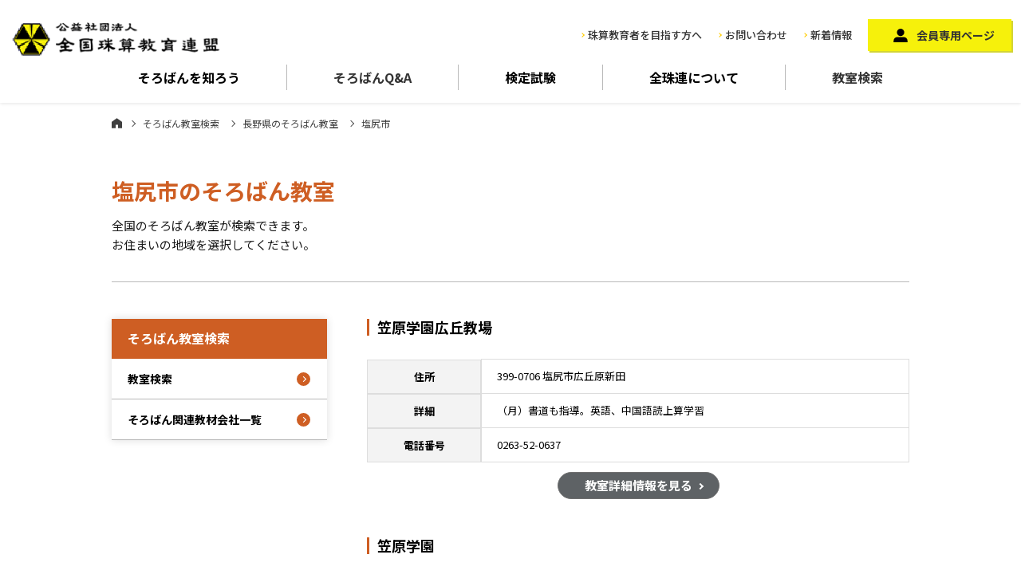

--- FILE ---
content_type: text/html; charset=UTF-8
request_url: https://www.soroban.or.jp/area/nagano_011/
body_size: 6126
content:
<!DOCTYPE html>
<html lang="ja">
  <head>
  <meta charset="UTF-8">
  <meta name="viewport" content="width=device-width, initial-scale=1">
  <meta http-equiv="X-UA-Compatible" content="IE=edge">
  <meta name="format-detection" content="telephone=no">
      <title>塩尻市 | 公益社団法人全国珠算教育連盟</title>
    <meta name="description" content="全珠連は平成25年7月から公益社団法人として活動しています。研修、検定等、珠算教育普及活動を通じ、都道府県52支部所属の会員（珠算指導者）の手によって社会に有為な人材輩出のため、「地域の珠算教育力」の推進に努めています。">
  <meta name="Keywords" content="そろばんパチパチ,そろばん教室,珠算,全珠連">

  <link rel="stylesheet" href="/assets/vender/bootstrap/css/bootstrap.min.css">
  <link rel="stylesheet" href="https://cdnjs.cloudflare.com/ajax/libs/Swiper/4.5.1/css/swiper.css">
  <link rel="stylesheet" href="/assets/css/style.css">

  <link rel="stylesheet" type="text/css" href="/assets/css/contents.css" media="screen and (min-width:768px),print">
  <link rel="stylesheet" type="text/css" href="/assets/css/sp_contents.css" media="screen and (max-width:767px)">
	  <!-- Google Tag Manager -->
<script>(function(w,d,s,l,i){w[l]=w[l]||[];w[l].push({'gtm.start':
new Date().getTime(),event:'gtm.js'});var f=d.getElementsByTagName(s)[0],
j=d.createElement(s),dl=l!='dataLayer'?'&l='+l:'';j.async=true;j.src=
'https://www.googletagmanager.com/gtm.js?id='+i+dl;f.parentNode.insertBefore(j,f);
})(window,document,'script','dataLayer','GTM-W6X2RTKD');</script>
<!-- End Google Tag Manager -->

<!-- All In One SEO Pack 3.7.1[256,278] -->
<script type="application/ld+json" class="aioseop-schema">{}</script>
<link rel="canonical" href="https://www.soroban.or.jp/area/nagano_011/" />
			<script type="text/javascript" >
				window.ga=window.ga||function(){(ga.q=ga.q||[]).push(arguments)};ga.l=+new Date;
				ga('create', 'UA-20026126-1', 'auto');
				// Plugins
				
				ga('send', 'pageview');
			</script>
			<script async src="https://www.google-analytics.com/analytics.js"></script>
			<!-- All In One SEO Pack -->
<link rel='dns-prefetch' href='//s.w.org' />
<link rel="alternate" type="application/rss+xml" title="公益社団法人全国珠算教育連盟 &raquo; 塩尻市 地域 のフィード" href="https://www.soroban.or.jp/area/nagano_011/feed/" />
		<script type="text/javascript">
			window._wpemojiSettings = {"baseUrl":"https:\/\/s.w.org\/images\/core\/emoji\/13.0.0\/72x72\/","ext":".png","svgUrl":"https:\/\/s.w.org\/images\/core\/emoji\/13.0.0\/svg\/","svgExt":".svg","source":{"concatemoji":"https:\/\/www.soroban.or.jp\/soroban-wp\/wp-includes\/js\/wp-emoji-release.min.js?ver=5.5.17"}};
			!function(e,a,t){var n,r,o,i=a.createElement("canvas"),p=i.getContext&&i.getContext("2d");function s(e,t){var a=String.fromCharCode;p.clearRect(0,0,i.width,i.height),p.fillText(a.apply(this,e),0,0);e=i.toDataURL();return p.clearRect(0,0,i.width,i.height),p.fillText(a.apply(this,t),0,0),e===i.toDataURL()}function c(e){var t=a.createElement("script");t.src=e,t.defer=t.type="text/javascript",a.getElementsByTagName("head")[0].appendChild(t)}for(o=Array("flag","emoji"),t.supports={everything:!0,everythingExceptFlag:!0},r=0;r<o.length;r++)t.supports[o[r]]=function(e){if(!p||!p.fillText)return!1;switch(p.textBaseline="top",p.font="600 32px Arial",e){case"flag":return s([127987,65039,8205,9895,65039],[127987,65039,8203,9895,65039])?!1:!s([55356,56826,55356,56819],[55356,56826,8203,55356,56819])&&!s([55356,57332,56128,56423,56128,56418,56128,56421,56128,56430,56128,56423,56128,56447],[55356,57332,8203,56128,56423,8203,56128,56418,8203,56128,56421,8203,56128,56430,8203,56128,56423,8203,56128,56447]);case"emoji":return!s([55357,56424,8205,55356,57212],[55357,56424,8203,55356,57212])}return!1}(o[r]),t.supports.everything=t.supports.everything&&t.supports[o[r]],"flag"!==o[r]&&(t.supports.everythingExceptFlag=t.supports.everythingExceptFlag&&t.supports[o[r]]);t.supports.everythingExceptFlag=t.supports.everythingExceptFlag&&!t.supports.flag,t.DOMReady=!1,t.readyCallback=function(){t.DOMReady=!0},t.supports.everything||(n=function(){t.readyCallback()},a.addEventListener?(a.addEventListener("DOMContentLoaded",n,!1),e.addEventListener("load",n,!1)):(e.attachEvent("onload",n),a.attachEvent("onreadystatechange",function(){"complete"===a.readyState&&t.readyCallback()})),(n=t.source||{}).concatemoji?c(n.concatemoji):n.wpemoji&&n.twemoji&&(c(n.twemoji),c(n.wpemoji)))}(window,document,window._wpemojiSettings);
		</script>
		<style type="text/css">
img.wp-smiley,
img.emoji {
	display: inline !important;
	border: none !important;
	box-shadow: none !important;
	height: 1em !important;
	width: 1em !important;
	margin: 0 .07em !important;
	vertical-align: -0.1em !important;
	background: none !important;
	padding: 0 !important;
}
</style>
	<link rel='stylesheet' id='wp-block-library-css'  href='https://www.soroban.or.jp/soroban-wp/wp-includes/css/dist/block-library/style.min.css?ver=5.5.17' type='text/css' media='all' />
<link rel="https://api.w.org/" href="https://www.soroban.or.jp/wp-json/" /><link rel="alternate" type="application/json" href="https://www.soroban.or.jp/wp-json/wp/v2/area/722" /><link rel="EditURI" type="application/rsd+xml" title="RSD" href="https://www.soroban.or.jp/soroban-wp/xmlrpc.php?rsd" />
<link rel="wlwmanifest" type="application/wlwmanifest+xml" href="https://www.soroban.or.jp/soroban-wp/wp-includes/wlwmanifest.xml" /> 
</head>
<body>
    <div class="wrapper school result">
      <!-- Google Tag Manager (noscript) -->
<noscript><iframe src="https://www.googletagmanager.com/ns.html?id=GTM-W6X2RTKD"
height="0" width="0" style="display:none;visibility:hidden"></iframe></noscript>
<!-- End Google Tag Manager (noscript) -->

<header class="site-header">
    <div class="headerNavigation d-flex justify-content-between align-items-center">
      <div class="logo"><a href="/"><img src="/assets/images/common/logo@2x.png" alt="全国珠算教育連盟"></a></div>
      <div class="navi01">
        <div class="d-flex align-items-center">
          <div class="navi01-1">
            <ul class="d-flex align-items-center">
              <li class="d-none d-md-block"><a href="/about/teacher/">珠算教育者を目指す方へ</a></li>
              <li class="btn_contact"><a href="/info/">お問い合わせ</a></li>
              <li class="d-none d-md-block"><a href="/news/">新着情報</a></li>
            </ul>
          </div>
          <div class="navi01-2 d-none d-md-block">
            <a href="/member/">会員専用ページ</a>
          </div>
        </div>
      </div>
    </div>
    <nav class="globalNavigation">
      <ul class="naviList d-flex">
        <li class="flex-fill"><span class="js-gnavi-btn">そろばんを<br class="d-md-none">知ろう</span>
          <div class="childNavi_wrap">
            <div class="childNavi row">
              <div class="item col-6 col-md-3">
                <a href="/howto/">
                  <figure><img src="/assets/images/common/nav_1_1.jpg" alt="そろばんを知ろう"></figure>
                  <p>そろばんを知ろう</p>
                </a>
              </div>
              <div class="item col-6 col-md-3">
                <a href="/howto/power/">
                  <figure><img src="/assets/images/common/nav_1_2.jpg" alt="そろばんのチカラ"></figure>
                  <p>そろばんのチカラ</p>
                </a>
              </div>
              <div class="item col-6 col-md-3">
                <a href="/howto/arekore/">
                  <figure><img src="/assets/images/common/nav_1_3.jpg" alt="そろばんあれこれ"></figure>
                  <p>そろばんあれこれ</p>
                </a>
              </div>
            </div>
          </div>
        </li>
        <li class="flex-fill"><a href="/howto/faq/">そろばん<br class="d-md-none">Q&A</a></li>
        <li class="flex-fill"><span class="js-gnavi-btn">検定試験</span>
          <div class="childNavi_wrap">
            <div class="childNavi row">
              <div class="item col-6 col-md-3">
                <a href="/exam/">
                  <figure><img src="/assets/images/common/nav_3_3.jpg" alt="検定試験"></figure>
                  <p>検定試験</p>
                </a>
              </div>
              <div class="item col-6 col-md-3">
                <a href="/exam/shuzan/">
                  <figure><img src="/assets/images/common/nav_3_1.jpg" alt="珠算検定試験"></figure>
                  <p>珠算検定試験</p>
                </a>
              </div>
              <div class="item col-6 col-md-3">
                <a href="/exam/anzan/">
                  <figure><img src="/assets/images/common/nav_3_2.jpg" alt="暗算検定試験"></figure>
                  <p>暗算検定試験</p>
                </a>
              </div>
              <div class="item col-6 col-md-3">
                <a href="/exam/flash/">
                  <figure><img src="/assets/images/common/nav_3_4.png" alt="フラッシュ暗算検定"></figure>
                  <p>フラッシュ暗算検定</p>
                </a>
              </div>
              <div class="item col-6 col-md-3">
                <a href="/exam/challenge/">
                  <figure><img src="/assets/images/common/nav_3_5.png" alt="算数チャレンジ検定"></figure>
                  <p>算数チャレンジ検定</p>
                </a>
              </div>
            </div>
          </div>
        </li>
        <li class="flex-fill"><span class="js-gnavi-btn">全珠連に<br class="d-md-none">ついて</span>
          <div class="childNavi_wrap">
            <div class="childNavi row">
              <div class="item col-6 col-md-3">
                <a href="/about/about/">
                  <figure><img src="/assets/images/common/nav_4_1.jpg" alt="全珠連について"></figure>
                  <p>全珠連について</p>
                </a>
              </div>
              <div class="item col-6 col-md-3">
                <a href="/about/gyoseki/">
                  <figure><img src="/assets/images/common/nav_4_2.jpg" alt="事業実績"></figure>
                  <p>事業実績</p>
                </a>
              </div>
              <div class="item col-6 col-md-3">
                <a href="/about/jigyo/">
                  <figure><img src="/assets/images/common/nav_4_3.jpg" alt="全珠連各事業"></figure>
                  <p>全珠連各事業</p>
                </a>
              </div>
              <div class="item col-6 col-md-3">
                <a href="/activity/">
                  <figure><img src="/assets/images/common/nav_4_4.jpg" alt="活動紹介一覧"></figure>
                  <p>活動紹介</p>
                </a>
              </div>
              <div class="item col-6 col-md-3">
                <a href="/about/enkaku/">
                  <figure><img src="/assets/images/common/nav_4_5.jpg" alt="沿革"></figure>
                  <p>沿革</p>
                </a>
              </div>
              <div class="item col-6 col-md-3">
                <a href="/about/shibu/">
                  <figure><img src="/assets/images/common/nav_4_6.jpg" alt="支部・事務局一覧"></figure>
                  <p>支部・事務局一覧</p>
                </a>
              </div>
              <div class="item col-6 col-md-3">
                <a href="/about/profile/">
                  <figure><img src="/assets/images/common/nav_4_7.jpg" alt="パチとパッチープロフィール"></figure>
                  <p>パチとパッチープロフィール</p>
                </a>
              </div>
            </div>
          </div>
        </li>
        <li class="flex-fill"><a href="/school/">教室検索</a></li>
      </ul>
    </nav>

    <nav class="spNavi d-md-none">
      <div class="spNavi_inner">
        <div class="spNavi_head">
          <ul>
            <li><a href="/">ホーム</a></li>
            <li><a href="/about/teacher/">珠算教育者を目指す方へ</a></li>
          </ul>
          <div class="memberBtn">
            <a href="/member/">会員専用ページ</a>
          </div>
        </div>
        <div class="spNavi_accordion">
          <dl>
            <dt class="js-accordion-btn">そろばんを知ろう</dt>
            <dd>
              <ul>
                <li><a href="/howto/">そろばんを知ろう</a></li>
                <li><span class="js-accordion-btn">そろばんのチカラ</span>
                  <ul class="accordionNavi-child">
                    <li><a href="/howto/power/">そろばんのチカラ一覧</a></li>
                    <li><a href="/activity/kyogi/r01/">全日本珠算選手権大会リポート動画</a></li>
                    <li><a href="/howto/power/research/">研究者による実証研究</a></li>
                    <li><a href="/howto/power/yell/">YELL　そろばんOB・OGからのメッセージ</a></li>
                    <li><a href="/howto/faq/">そろばんQ&A</a></li>
                  </ul>
                </li>
                <li><span class="js-accordion-btn">そろばんあれこれ</span>
                  <ul class="accordionNavi-child">
                    <li><a href="/arekore/">そろばんあれこれ一覧</a></li>
                    <li><a href="/arekore/world/">世界に広がるそろばん</a></li>
                    <li><a href="/arekore/museum/">日本そろばん資料館</a></li>
                    <li><a href="/arekore/types/">いろいろなそろばん</a></li>
                    <li><a href="/arekore/hajimari/">数のはじまり</a></li>
                  </ul>
                </li>
              </ul>
            </dd>
          </dl>
          <dl>
            <dt class="js-accordion-btn">全珠連について</dt>
            <dd>
              <ul>
                <li><a href="/about/">全珠連について</a></li>
                <li><a href="/gyoseki/">事業実績</a></li>
                <li><a href="/jigyo/">全珠連各事業</a></li>
                <li><span class="js-accordion-btn">活動紹介</span>
                  <ul class="accordionNavi-child">
                    <li><a href="/activity/">活動紹介一覧</a></li>
                    <li><a href="/activity/kyogi/">競技大会</a></li>
                    <li><a href="/activity/kenkyu/">全国珠算研究会</a></li>
                    <li><a href="/activity/usa/">日本小・中・高校生そろばん<br>訪米使節団</a></li>
                    <li><a href="/activity/school/">アメリカンスクール<br>そろばんコンテスト</a></li>
                  </ul>
                </li>
                <li><a href="/enkaku/">沿革</a></li>
                <li><a href="/shibu/">支部・事務局一覧</a></li>
                <li><a href="/profile/">パチとパッチープロフィール</a></li>
              </ul>
            </dd>
          </dl>
          <dl>
            <dt class="js-accordion-btn">会員専用ページ</dt>
            <dd>
              <ul>
                <li><a href="/member/#information">お知らせ</a></li>
                <li><a href="/member/#download">広報物ダウンロード</a></li>
                <li><a href="/member/#memberlist">会員名簿</a></li>
              </ul>
            </dd>
          </dl>
          <dl>
            <dt class="js-accordion-btn">そろばん教室検索</dt>
            <dd>
              <ul>
                <li><a href="/school/">そろばん教室検索</a></li>
                <li><a href="/item/">そろばん教材販売一覧</a></li>
              </ul>
            </dd>
          </dl>
          <dl>
            <dt class="js-accordion-btn">検定試験</dt>
            <dd>
              <ul>
                <li><a href="/exam/">検定試験一覧</a></li>
                <li><a href="/exam/shuzan/">珠算検定試験</a></li>
                <li><a href="/exam/anzan/">暗算検定試験</a></li>
                <li><a href="">フラッシュ暗算検定</a></li>
                <li><a href="/exam/challenge/">算数チャレンジ検定</a></li>
              </ul>
            </dd>
          </dl>
        </div>
      </div>
    </nav>

    <div id="hamburger_button"><span></span><small>メニュー</small></div>

    <div class="sp_menuopen_overlay js-button-spMenuClose d-md-none"></div>

  </header><!-- /.site-header -->

    <main class="site-main">

      <div class="container">

        <div class="content__header">
          <div class="bradcrumb">
                        <a class="home" href="/">ホーム</a><a href="/school/">そろばん教室検索</a>
                          <a href="/area/nagano">長野県のそろばん教室</a>
                        <span>塩尻市</span>
                      </div>
          <h1>塩尻市のそろばん教室</h1>
          <p>全国のそろばん教室が検索できます。<br>
            お住まいの地域を選択してください。</p>
        </div><!--/.content__header-->

        <div class="content__body">

          <div class="main">

                                        <section class="animatedParent">
              <div class="animated fadeInUp">
                <h2>笠原学園広丘教場</h2>
                <div class="in">
                                  <dl class="dlTable">
                    <dt>住所</dt>
                    <dd>
                                            399-0706                                            塩尻市広丘原新田</dd>
                  </dl>
                                                  <dl class="dlTable">
                    <dt>詳細</dt>
                    <dd>（月）書道も指導。英語、中国語読上算学習</dd>
                  </dl>
                                                  <dl class="dlTable">
                    <dt>電話番号</dt>
                    <dd>0263-52-0637</dd>
                  </dl>
                
                  <div class="button_school">
                    <a href="https://www.soroban.or.jp/school/%e7%ac%a0%e5%8e%9f%e5%ad%a6%e5%9c%92%e5%ba%83%e4%b8%98%e6%95%99%e5%a0%b4/">教室詳細情報を見る</a>
                  </div>

                </div>
              </div>
            </section>
                    <section class="animatedParent">
              <div class="animated fadeInUp">
                <h2>笠原学園</h2>
                <div class="in">
                                  <dl class="dlTable">
                    <dt>住所</dt>
                    <dd>
                                            399-0738                                            塩尻市大門七番町５－１６</dd>
                  </dl>
                                                  <dl class="dlTable">
                    <dt>詳細</dt>
                    <dd>月・金　幼児から受付。珠算授業の中で算数、国語も指導</dd>
                  </dl>
                                                  <dl class="dlTable">
                    <dt>電話番号</dt>
                    <dd>0263-52-0637</dd>
                  </dl>
                
                  <div class="button_school">
                    <a href="https://www.soroban.or.jp/school/%e7%ac%a0%e5%8e%9f%e5%ad%a6%e5%9c%92/">教室詳細情報を見る</a>
                  </div>

                </div>
              </div>
            </section>
                              
          </div><!--/.main-->

          <div class="sub">
	<aside>
		<h3>そろばん教室検索</h3>
		<ul>
			<li><a href="/school/">教室検索</a></li>
			<li><a href="/item/">そろばん関連教材会社一覧</a></li>
		</ul>
	</aside>
</div><!--/.sub-->


        </div><!--/.content__body-->

      </div><!--/.container-->

    </main><!-- /.site-container -->

    <footer class="site-footer">

      <!-- <div class="footer01">
        <div class="footer_address_wrap row justify-content-between">
          <div class="col-12 col-md-5">
            <div class="footer_address">
              <h3>本部事務局</h3>
              <p>〒601-8438 京都市南区西九条東比永城町28<br>
                TEL：<a href="tel:075-681-1234">075-681-1234</a>（代）</p>
            </div>
          </div>
          <div class="col-12 col-md-5">
            <div class="footer_address">
              <h3>東京事務局</h3>
              <p>〒110-0004 東京都台東区下谷2 丁目17-4<br>
                TEL：<a href="tel:03-3875-6636">03-3875-6636</a>（代）</p>
            </div>
          </div>
        </div>
      </div> -->

      <div class="footer02">
        <ul class="row flex-md-row-reverse">
          <li class="fbn02 col-12 col-md-4 flex-fill"><a href="/about/shibu/">支部・事務局一覧</a></li>
          <li class="fbn03 d-none d-md-block col-md-4 flex-fill"><a href="/about/">公益社団法人全国珠算教育連盟</a></li>
          <li class="fbn04 col-12 col-md-4 flex-fill"><a href="/privacy-policy/">プライバシーポリシー</a></li>
        </ul>
      </div>

      <p id="pagetop"><a href="#"></a></p>

    </footer><!-- /.site-footer -->

    <div class="copyright">Copyright &copy 公益社団法人全国珠算教育連盟 All Rights Reserved.<br>THE LEAGUE FOR SOROBAN EDUCATION OF JAPAN,INC．</div>

    <div class="balloonBanner">
      <a href="/school/">
        <span><small>そろばん</small><br class="d-none d-md-block">教室検索</span>
      </a>
    </div>
<script src="/assets/vender/jquery-2.2.4.min.js"></script>
<script src="/assets/vender/bootstrap/js/bootstrap.min.js"></script>
<script src="https://cdnjs.cloudflare.com/ajax/libs/Swiper/4.5.1/js/swiper.min.js"></script>
<script src="/assets/js/css3-animate-it.js"></script>
<script src="/assets/js/script.js"></script>
  </div><!-- .wrap -->
<script type='text/javascript' src='https://www.soroban.or.jp/soroban-wp/wp-includes/js/wp-embed.min.js?ver=5.5.17' id='wp-embed-js'></script>
</body>
</html>
